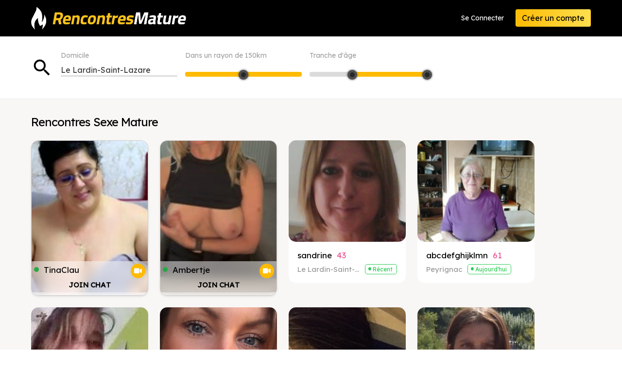

--- FILE ---
content_type: text/html; charset=utf-8
request_url: https://www.rencontresmature.com/results.php?area=Dordogne&place_id=45801
body_size: 14899
content:
<!doctype html>
<html lang="en" class="has-navbar-fixed-top hydrated">

<head>
	<title>Rencontres Sexe Mature à Le Lardin-Saint-Lazare. sandrine, 43 ans à Le Lardin-Saint-Lazare.  abcdefghijklmn a 61 ans. Rencontres Sexe Mature, à Peyrignac. Lolotte, 40 ans. Rencontres Sexe Mature. Inscription Gratuite.</title>
	<meta name="description" content="Rencontres Sexe Mature à Le Lardin-Saint-Lazare. sandrine, 43 ans à Le Lardin-Saint-Lazare. abcdefghijklmn a 61 ans. Rencontres Sexe Mature, à Peyrignac. Lolotte, 40 ans. Rencontres Sexe Mature. Inscription Gratuite.">
	
	<meta charset="utf-8">
	
<meta name="viewport" content="width=device-width,initial-scale=1">

<meta name="keywords" keywords="adult dating sex">

<link rel="icon" type="image/x-icon" href="/favicon.png">

<script src="https://www.rencontresmature.com/_cdn/js/jquery-3.5.1.min.js"></script>
<script src="https://www.rencontresmature.com/_cdn/js/jquery-ui.min.js"></script>
<script src="https://www.rencontresmature.com/_cdn/js/common.js?v=0.1"></script>
<script src="https://www.rencontresmature.com/_cdn/js/confirm-email.js?v=1.2"></script>

<link rel="stylesheet" href="https://www.rencontresmature.com/_cdn/css/minireset.min.css">
<link rel="stylesheet" href="https://www.rencontresmature.com/_cdn/css/jquery-ui.min.css?v0.2">
<link rel="stylesheet" href="https://www.rencontresmature.com/_cdn/css/global.css?v=1.16">
<link rel="stylesheet" href="https://www.rencontresmature.com/_cdn/css/index.css?v=1.2">

<link href="https://fonts.googleapis.com/css?family=Lexend+Deca&display=swap" rel="stylesheet">
<link href="https://fonts.googleapis.com/css2?family=Roboto:wght@500&display=swap" rel="stylesheet">

<link rel="stylesheet" href="//cdn.materialdesignicons.com/5.4.55/css/materialdesignicons.min.css">


<!-- Global site tag (gtag.js) - Google Analytics -->
<script async src="https://www.googletagmanager.com/gtag/js?id=UA-92773492-41"></script>
<script>
  window.dataLayer = window.dataLayer || [];
  function gtag(){dataLayer.push(arguments);}
  gtag('js', new Date());

    gtag('config', 'G-FMSGZ4L7Y8');
	
	</script>	
	<link rel="stylesheet" href="https://cdnjs.cloudflare.com/ajax/libs/font-awesome/6.0.0-beta3/css/all.min.css">
	<link rel="stylesheet" href="https://www.rencontresmature.com/_cdn/css/search.css?v=0.1">	
	
	<script>
    d_radius_from = 150;
    d_use_cache = 'Yes';
    
    let d_page = 0;
                                                              
    
        let d_age_from = 18, d_age_to = 79;
    let m_age_from = 18, m_age_to = 79;
    		 
		let is_logged_in = false;
    d_age_from = 40;    d_age_to = 79;    d_radius_from = 150;                                                                                                          
	</script>

	<script src="https://www.rencontresmature.com/_cdn/js/search.js?v=1.18"></script>
	<script src="https://www.rencontresmature.com/_cdn/js/jquery.ui.touch-punch.min.js"></script>
  
  <link rel="canonical" href="https://www.rencontresmature.com/results.php?place_id=45801&ageFrom=18&ageTo=79&page=1">	
</head>

<body class="search logged-out asu">
	<div>
		
		<div class="">


	<nav role="navigation" aria-label="main navigation" class="navbar is-fixed-top">
		<div class="container">
			<div class="navbar-brand">
				<a href="/" aria-current="page" class="navbar-item nuxt-link-exact-active active"><img src="https://www.rencontresmature.com/_cdn/images/logos/rencontresmature.png" alt="Rencontres Mature"></a>
				
				
				        <div style="display:flex;" class="is-hidden-desktop">
				  <a href="/signin.php" class="navbar-item is-pulled-right">Se Connecter</a>
				  <a href="/signup-step-1.php" class="navbar-item is-pulled-right">Inscription</a>
        </div>
        
				
			</div>
			<div class="navbar-menu">
				<div class="navbar-end"> <a href="/signin.php" class="navbar-item">Se Connecter</a>
					<div class="navbar-item"><a href="/signup-step-1.php" class="button is-primary">Créer un compte</a></div>
				</div>
			</div>
		</div>
	</nav>
	
</div>
		
		<div>
   
			<div class="d-content for-notif" id="wrapper">

        <input type="hidden" name="Place_ID" id="place_id" value="45801">
        
				<div class="section d-s-filter d-s-filter-mobile">
					 <div class="container">
							<div class="columns">
								 <div class="column">
										<div class="d-s-filter-fields">
											 <div class="field">
													<p class="d-s-filter-icon has-text-black"><i class="material-icons">search</i></p>
											 </div>
											
											
											 <div class="field" style="display:none;">
												<label class="label">Show me</label>
												<div class="control">
													 <span class="select">
															<select id="gender">
																<option value="Female">Women</option>
																															</select>
													 </span>
													 </div>
												</div>
											
                      
                        <div class="field field-sA">
                          <label class="label">Domicile</label> 

                          <div class="autocomplete control">
                            <div class="control is-clearfix">
                              <input type="text" autocomplete="off" id="lives_in" name="lives_in" placeholder="Search users in..." class="input" value="Le Lardin-Saint-Lazare">
                            </div>
                            <div class="dropdown-menu" style="display: none;">
                              <div class="dropdown-content" style="display: none;">
                                <div class="dropdown-item is-disabled"><span>No results found</span></div>
                              </div>
                            </div>
                          </div>
                        </div>
                      
											
                        <div class="field is-hidden-mobile distance-slider" style="min-width:240px;">
                          <label class="label">Dans un rayon de <span id="within-radius">150</span>km</label>
                          <div class="handle-radius-tooltip"></div>
                          <div id="slider-radius" class="slider-radius b-slider-track"></div>
                        </div>
                      
                      
													<div class="field is-hidden-mobile w-240 distance-slider">
														<label class="label">Tranche d'âge</label> 
														<div class="handle-tooltip"></div>
														<div class="b-slider-track slider-age-range"></div>
													</div>
											
											
													
											
																						
																							
												<div class="field f-filters is-hidden-tablet">
													<button class="m-filter-btn is-primary is-toggler"><span class="icon"><i class="mdi mdi-cog mdi-24px"></i></span></button>
												</div>
											
											
										</div>
								 </div>
							</div>
					 </div>
				</div>
				
				
				<div class="section d-s-m-filter is-hidden-desktop is-hidden-tablet">
					<div class="container">
						
            <div class="field w-240 distance-slider">
              <label class="label">Dans un rayon de <span id="within-radius">150</span>km</label>
              <div class="handle-radius-tooltip"></div>
              <div id="slider-radius" class="slider-radius b-slider-track"></div>
            </div>
            
            
						<div class="field w-240 distance-slider">
							<label class="label">Tranche d'âge</label> 
							<div class="handle-tooltip"></div>
							<div class="b-slider-track slider-age-range"></div>
						</div>
						
						
													</div>
						</div>

				
				
				<section class="section">
					 <div id="search-results-container" class="container">
               
              <h1 id="results_h1">Rencontres Sexe Mature</h1>             
							<div id="search-results" class="columns is-mobile is-multiline ds-result">
								
							</div>						
					 </div>
				</section>

			
			</div>
				
		</div>
		
		<div class="footing-container">
	<footer class="footer footer-d">
		<div class="container">
			<div class="columns is-mobile is-multiline">
				<div class="column is-half-mobile is-2-desktop">
					<h2>Liens Rapides</h2>
					<ul class="footer-list">
						<li><a href="/results.php" class="">Voir les Profils</a></li>
						<li><a href="/signup.php" class="">Messages</a></li>
						<li><a href="/signup.php" class="">Mon Profil</a></li>
						<li><a href="/signup.php" class="">Mes Visites</a></li>
												<li><a href="/signup.php" class="">Paramètres du Compte</a></li>
						<li><a href="/search-counties.php" class="">Tous les départements</a></li>
					</ul>
				</div>
				<div class="column is-half-mobile is-2-desktop">
					<h2>A Propos</h2>
					<ul class="footer-list">
												<li><a href="/terms-of-use.php" class="">Termes et Conditions</a></li>
						<li><a href="/privacy-policy.php" class="">Politique de Confidentialité</a></li>
											</ul>
				</div>
				<div class="column is-full-mobile is-3-desktop">
					<h2>Support</h2>
					<ul class="footer-list">
						<li><a href="/report-abuse.php" class="">Signaler un Abus</a></li>
						<li><a href="/faq.php" class="">Questions Fréquentes</a></li>
						<li><a href="/contact.php" class="">Aide</a></li>
					</ul>
				</div>
				<div class="column footer-logo"> <img src="https://www.rencontresmature.com/_cdn/images/logos/rencontresmature.png" alt="Rencontres Mature" class="is-pulled-right"> </div>
			</div>
			
						
			<ul class="footer-bottom">
				<li>&copy; 2026 </li>
				<li>Tous droits réservés</li>
															</ul>
		</div>
		
	</footer>
</div>

<div id="hello" style="display:none;"></div>

<script>
var DO_NOT_SHOW_ALERTS = false;</script>



  <!-- AGE DISCLAIMER -->
  
  <script>
    $('html').addClass( 'age-disclaimer-popped age-disclaimer-popped-2' );
    
    function consent_to_being_at_least_18() {
      let cookie_date = new Date;
      cookie_date.setFullYear( cookie_date.getFullYear() + 10 );
      document.cookie = 'show_age_warning=1;path=/;expires=' + cookie_date.toUTCString() + ';';
      
      $('html').removeClass( 'age-disclaimer-popped age-disclaimer-popped-2' );
      $('#age-disclaimer-overlay').remove();
      $('#age-disclaimer-container').remove();
    }
  </script>

  <style>
    html.age-disclaimer-popped-2 #age-disclaimer-container { position:absolute; left:-5000px; top:-2000px; }
    html.age-disclaimer-popped-1 { overflow:hidden; }
    html.age-disclaimer-popped-1 body > div div:nth-child(0) { display:none; }
    html.age-disclaimer-popped-1 body > div div:nth-child(1) { display:none; }
    html.age-disclaimer-popped-1 .footing-container { display:none; }

    html.age-disclaimer-popped-1 #age-disclaimer-overlay {
      position:fixed;
      z-index:9998;
      width:100%; height:100%; min-height:100%;
      background-color:rgb(0,0,0,0.92);
      top:0; right:0; bottom:0; left: 0;
    }
    #age-disclaimer-container { 
      position: fixed;
      z-index:9999;
      top:25px; left:50%;
      transform: translateX(-50%);
      width:90%; max-width:750px;
      background-color:#000;
      border-radius: 8px;
      color:#fff;
      text-align: center;
      box-shadow: border-box;
      padding:50px 25px;
      overflow-y: auto;
      max-height: 100%;
    }
    #age-disclaimer-container .ad-logo {
      max-width:100%; height:auto;
      max-height:50px;
    }
    #age-disclaimer-container p {
      font-size:18px;
      color:#ccc;
      line-height:1.4em;
    }
    #age-disclaimer-container .ad-title {
      color:#fff;
      margin:15px 0px 15px 0px;
      font-size:40px;
      font-weight:bold;
    }
    #age-disclaimer-container .agedis-buttons { margin-top:25px; }
    #age-disclaimer-container .agedis-buttons .button { font-size:18px; margin-bottom:15px; }
    #age-disclaimer-container .agedis-buttons button { margin-right:10px;}
    
    @media only screen and (max-width: 600px) {
      #age-disclaimer-container p { font-size:16px; }
      #age-disclaimer-container .ad-title { font-size:26px; }
    }
  </style>
  
  <div id="age-disclaimer-overlay"></div>
  <div id="age-disclaimer-container">
    <img class="ad-logo" src="https://www.rencontresmature.com/_cdn/images/logos/rencontresmature.png">
    <p class="ad-title">Vérification de l'âge</p>
    <p>Rencontres Mature est une communauté adulte qui contient du contenu <nobr>explicite à caractère sexuel.</nobr><br>Vous devez être âgé de 18 ans ou <nobr>plus pour entrer.</nobr></p>
    <div class="agedis-buttons">
      <button type="button" class="button is-primary" onclick="consent_to_being_at_least_18();" style="min-height:80px;">Je suis âgé(e) de 18 ans<br>ou plus - Saisir</a></button>
      <a href="https://www.google.com" class="button" rel="noopener nofollow" style="min-height:80px;">J'ai moins de 18 ans - Sortie</a>
    </div>
  </div>
	
	</div>
  
  
  <style><!--
    @media (max-width: 768px) {
      .d-s-filter-mobile { padding:20px 15px 15px 15px !important; }
      .d-s-filter-icon i { font-size:30px !important; }
      .field-sA label { display:none; }
      #lives_in { height:32px !important; }
      .d-s-filter-mobile .f-filters .m-filter-btn { width:34px; height:34px; padding:5px 0; }
      .d-s-filter-mobile .f-filters .m-filter-btn i::before { font-size:22px; color:#000; }
    }
    
    @media (min-width: 768px) {
      .d-s-filter .distance-slider label { margin-bottom: 23px !important; }
    }
  
    .field-sA { min-width:240px; align-self: flex-start; }
    #lives_in { padding-left:0px; height:25px; }
    
    #results_h1 { letter-spacing: -1px; }
    #results_h1 b { font-weight: bold; white-space: nowrap;  }
  --></style>
  
  
  
  <script><!--
  $( function() {
  
    $( '#lives_in' ).focusin( function() {
      $( '#lives_in' ).val( '' );
    });
    
    $( '#lives_in' ).autocomplete({
      source: 'https://www.rencontresmature.com/_ajax/autocomplete.location.php',
      minLength: 2,
			autoFocus: true,
      select: function( event, ui ) {
    
        localStorage.setItem( 'search_place_id', ui.item.id );
        localStorage.setItem( 'search_place_city', ui.item.city );
    
        $('#place_id').val( ui.item.id );
        $('.location-label').text( ui.item.city );
        $('#lives_in').val( ui.item.city );
    
        search.reset();
        search.get();
    
        setTimeout( function() { $("input").blur(); }, 100 );
      }
    });
          
  });
  --></script>
	
</body>

</html>

--- FILE ---
content_type: text/html; charset=utf-8
request_url: https://www.rencontresmature.com/_ajax/search.php?page=1&limit=20&age_from=40&age_to=79&radius=150&gender=Female&place_id=45801
body_size: 11219
content:
{"sl":"45801","limited":false,"total_records":"112","total_pages":6,"page":1,"limit":20,"data":[{"Gender_Icon":"https:\/\/www.rencontresmature.com\/_cdn\/images\/female-icon.svg","Webcam_Icon":"https:\/\/www.rencontresmature.com\/_cdn\/images\/web_cam.svg","xCamProfile":true,"Online":true,"Gender":"Female","Today":false,"This_Week":false,"ID":"c280789","Website":"All","photo_type":"FACE","image1":"http:\/\/cams.images-dnxlive.com\/snapshots\/c280789_webcam_200x150.jpg","username":"TinaClau"},{"Gender_Icon":"https:\/\/www.rencontresmature.com\/_cdn\/images\/female-icon.svg","Webcam_Icon":"https:\/\/www.rencontresmature.com\/_cdn\/images\/web_cam.svg","xCamProfile":true,"Online":true,"Gender":"Female","Today":false,"This_Week":false,"ID":"c15923","Website":"All","photo_type":"FACE","image1":"http:\/\/cams.images-dnxlive.com\/snapshots\/c15923_webcam_200x150.jpg","username":"Ambertje"},{"ID":"56001","sex":"Female","username":"sandrine","age":"43","dob":"128300400","State":"Nouvelle-Aquitaine","City":"Le Lardin-Saint-Lazare","Distance":"0","LastActivity":"2026-02-02 15:25:13","Gender_Icon":"https:\/\/www.rencontresmature.com\/_cdn\/images\/female-icon.svg","Online":false,"Today":false,"This_Week":true,"LoggedIn":false,"CDN_Image":"profiles\/1974\/01\/25197401bq29509pn1.jpg","image1":"https:\/\/nw1assets3.s3.amazonaws.com\/9168p5fd46cfb72461.jpg","photo_type":"face","sexyURL":"rencontres-sexe-mature-56001\/rencontres-sexe-vieille-Le-Lardin-Saint-Lazare-sandrine-43"},{"ID":"44785","sex":"Female","username":"abcdefghijklmn","age":"61","dob":"-414637200","State":"Nouvelle-Aquitaine","City":"Peyrignac","Distance":"3","LastActivity":"2026-02-03 06:20:04","Gender_Icon":"https:\/\/www.rencontresmature.com\/_cdn\/images\/female-icon.svg","Online":false,"Today":true,"This_Week":false,"LoggedIn":false,"CDN_Image":"profiles\/1956\/11\/11195611bq6340pn1.jpg","image1":"https:\/\/assets.trinhol.com\/\nfnw\/media\/profiles\/1956\/11\/tn_sm_11195611bq6340pn1.jpg","sexyURL":"rencontres-sexe-mature-44785\/rencontres-sexe-vieille-Peyrignac-abcdefghijklmn-61"},{"ID":"59195","sex":"Female","username":"Lolotte","age":"40","dob":"226537200","State":"Nouvelle-Aquitaine","City":"Terrasson-Lavilledieu","Distance":"4","LastActivity":"2026-02-03 00:18:14","Gender_Icon":"https:\/\/www.rencontresmature.com\/_cdn\/images\/female-icon.svg","Online":false,"Today":false,"This_Week":true,"LoggedIn":false,"CDN_Image":"profiles\/1977\/03\/07197703bq26533pn1.jpg","image1":"https:\/\/assets.trinhol.com\/\nfnw\/media\/profiles\/1977\/03\/tn_sm_07197703bq26533pn1.jpg","sexyURL":"rencontres-sexe-mature-59195\/rencontres-sexe-vieille-Terrasson-Lavilledieu-Lolotte-40"},{"ID":"2166668","sex":"Female","username":"Candice","age":"45","dob":"205538400","State":"Nouvelle-Aquitaine","City":"Terrasson-Lavilledieu","Distance":"4","LastActivity":"2026-02-02 06:50:04","Gender_Icon":"https:\/\/www.rencontresmature.com\/_cdn\/images\/female-icon.svg","Online":false,"Today":false,"This_Week":true,"LoggedIn":false,"CDN_Image":"profiles\/1976\/07\/nms6285e1e72985127210720220519016529405631976071.jpg","image1":"https:\/\/nw1assets3.s3.amazonaws.com\/9168p6285e1e649338.jpg","photo_type":"face","sexyURL":"rencontres-sexe-mature-2166668\/rencontres-sexe-vieille-Terrasson-Lavilledieu-Candice-45"},{"ID":"54887","sex":"Female","username":"Bellegand","age":"44","dob":"117327600","State":"Nouvelle-Aquitaine","City":"Terrasson-Lavilledieu","Distance":"4","LastActivity":"2026-02-01 22:00:29","Gender_Icon":"https:\/\/www.rencontresmature.com\/_cdn\/images\/female-icon.svg","Online":false,"Today":false,"This_Week":true,"LoggedIn":false,"CDN_Image":"profiles\/1973\/09\/20197309bq30494pn1.jpg","image1":"https:\/\/assets.trinhol.com\/\nfnw\/media\/profiles\/1973\/09\/tn_sm_20197309bq30494pn1.jpg","sexyURL":"rencontres-sexe-mature-54887\/rencontres-sexe-vieille-Terrasson-Lavilledieu-Bellegand-44"},{"ID":"58784","sex":"Female","username":"muriel","age":"40","dob":"239666400","State":"Nouvelle-Aquitaine","City":"Terrasson-Lavilledieu","Distance":"4","LastActivity":"2026-01-30 01:00:43","Gender_Icon":"https:\/\/www.rencontresmature.com\/_cdn\/images\/female-icon.svg","Online":false,"Today":false,"This_Week":true,"LoggedIn":false,"CDN_Image":"profiles\/1977\/08\/06197708bq26421pn1.jpg","image1":"https:\/\/nw1assets3.s3.amazonaws.com\/9168p5fd4498233254.jpg","photo_type":"face","sexyURL":"rencontres-sexe-mature-58784\/rencontres-sexe-vieille-Terrasson-Lavilledieu-muriel-40"},{"ID":"59338","sex":"Female","username":"muriel","age":"40","dob":"247618800","State":"Nouvelle-Aquitaine","City":"Terrasson-Lavilledieu","Distance":"4","LastActivity":"2026-01-26 08:35:07","Gender_Icon":"https:\/\/www.rencontresmature.com\/_cdn\/images\/female-icon.svg","Online":false,"Today":false,"This_Week":false,"LoggedIn":false,"CDN_Image":"profiles\/1977\/11\/06197711bq26062pn1.jpg","image1":"https:\/\/nw1assets3.s3.amazonaws.com\/9168p5fd443067dd2e.jpg","photo_type":"face","sexyURL":"rencontres-sexe-mature-59338\/rencontres-sexe-vieille-Terrasson-Lavilledieu-muriel-40"},{"ID":"52921","sex":"Female","username":"grimgrim","age":"46","dob":"45529200","State":"Nouvelle-Aquitaine","City":"Montignac","Distance":"5","LastActivity":"2026-02-03 06:10:03","Gender_Icon":"https:\/\/www.rencontresmature.com\/_cdn\/images\/female-icon.svg","Online":false,"Today":true,"This_Week":false,"LoggedIn":false,"CDN_Image":"profiles\/1971\/06\/12197106bq32273pn1.jpg","image1":"https:\/\/nw1assets3.s3.amazonaws.com\/9168p5fd34a55394e0.jpg","photo_type":"face","sexyURL":"rencontres-sexe-mature-52921\/rencontres-sexe-vieille-Montignac-grimgrim-46"},{"ID":"16987","sex":"Female","username":"botania","age":"45","dob":"75682800","State":"Nouvelle-Aquitaine","City":"Saint-Rabier","Distance":"5","LastActivity":"2026-02-01 16:11:35","Gender_Icon":"https:\/\/www.rencontresmature.com\/_cdn\/images\/female-icon.svg","Online":false,"Today":false,"This_Week":true,"LoggedIn":false,"CDN_Image":"profiles\/1972\/05\/20170416983.jpg","image1":"https:\/\/nw1assets3.s3.amazonaws.com\/9168p5fd21fc78c5eb.jpg","photo_type":"face","sexyURL":"rencontres-sexe-mature-16987\/rencontres-sexe-vieille-Saint-Rabier-botania-45"},{"ID":"43363","sex":"Female","username":"rosetta","age":"68","dob":"-637203600","State":"Nouvelle-Aquitaine","City":"Montignac","Distance":"5","LastActivity":"2026-01-31 14:50:42","Gender_Icon":"https:\/\/www.rencontresmature.com\/_cdn\/images\/female-icon.svg","Online":false,"Today":false,"This_Week":true,"LoggedIn":false,"CDN_Image":"profiles\/1949\/10\/23194910bq7723pn1.jpg","image1":"https:\/\/nw1assets3.s3.amazonaws.com\/9168p5fd2c0e4755d5.jpg","photo_type":"face","sexyURL":"rencontres-sexe-mature-43363\/rencontres-sexe-vieille-Montignac-rosetta-68"},{"ID":"50498","sex":"Female","username":"Justemoi","age":"49","dob":"-36464400","State":"Nouvelle-Aquitaine","City":"Montignac","Distance":"5","LastActivity":"2026-01-30 16:06:13","Gender_Icon":"https:\/\/www.rencontresmature.com\/_cdn\/images\/female-icon.svg","Online":false,"Today":false,"This_Week":true,"LoggedIn":false,"CDN_Image":"profiles\/1968\/11\/05196811bq35376pn1.jpg","image1":"https:\/\/nw1assets3.s3.amazonaws.com\/9168p5fd327184d2fc.jpg","photo_type":"face","sexyURL":"rencontres-sexe-mature-50498\/rencontres-sexe-vieille-Montignac-Justemoi-49"},{"ID":"1492","sex":"Female","username":"PluiedOr","age":"40","dob":"232239600","State":"Nouvelle-Aquitaine","City":"Mansac","Distance":"8","LastActivity":"2026-01-11 20:21:08","Gender_Icon":"https:\/\/www.rencontresmature.com\/_cdn\/images\/female-icon.svg","Online":false,"Today":false,"This_Week":false,"LoggedIn":false,"CDN_Image":"profiles\/1977\/05\/2017041488.jpg","image1":"https:\/\/nw1assets3.s3.amazonaws.com\/9168p5fd1096baa889.jpg","photo_type":"face","sexyURL":"rencontres-sexe-mature-1492\/rencontres-sexe-vieille-Mansac-PluiedOr-40"},{"ID":"50021","sex":"Female","username":"Leopoldine","age":"50","dob":"-87699600","State":"Nouvelle-Aquitaine","City":"Ajat","Distance":"10","LastActivity":"2026-01-31 16:25:33","Gender_Icon":"https:\/\/www.rencontresmature.com\/_cdn\/images\/female-icon.svg","Online":false,"Today":false,"This_Week":true,"LoggedIn":false,"CDN_Image":"profiles\/1967\/03\/23196703bq656pn1.jpg","image1":"https:\/\/nw1assets3.s3.amazonaws.com\/9168p5fd3215d0cb3b.jpg","photo_type":"face","sexyURL":"rencontres-sexe-mature-50021\/rencontres-sexe-vieille-Ajat-Leopoldine-50"},{"ID":"10070","sex":"Female","username":"Alib\u00e9rer","age":"42","dob":"171327600","State":"Nouvelle-Aquitaine","City":"Saint-Pantaleon-de-Larche","Distance":"11","LastActivity":"2026-01-28 17:30:36","Gender_Icon":"https:\/\/www.rencontresmature.com\/_cdn\/images\/female-icon.svg","Online":false,"Today":false,"This_Week":true,"LoggedIn":false,"CDN_Image":"profiles\/1975\/06\/20170410066.jpg","image1":"https:\/\/nw1assets3.s3.amazonaws.com\/9168p5fd1617173e3e.jpg","photo_type":"face","sexyURL":"rencontres-sexe-mature-10070\/rencontres-sexe-vieille-Saint-Pantaleon-de-Larche-Alib\u00e9rer-42"},{"ID":"15600","sex":"Female","username":"clody","age":"74","dob":"-822186000","State":"Nouvelle-Aquitaine","City":"Varetz","Distance":"12","LastActivity":"2026-02-02 11:57:06","Gender_Icon":"https:\/\/www.rencontresmature.com\/_cdn\/images\/female-icon.svg","Online":false,"Today":false,"This_Week":true,"LoggedIn":false,"CDN_Image":"profiles\/1943\/12\/20170415596.jpg","image1":"https:\/\/nw1assets3.s3.amazonaws.com\/9168p5fd211fe4a069.jpg","photo_type":"face","sexyURL":"rencontres-sexe-mature-15600\/rencontres-sexe-vieille-Varetz-clody-74"},{"ID":"44261","sex":"Female","username":"Cat","age":"63","dob":"-489114000","State":"Nouvelle-Aquitaine","City":"Lissac-sur-Couze","Distance":"12","LastActivity":"2026-02-01 14:43:34","Gender_Icon":"https:\/\/www.rencontresmature.com\/_cdn\/images\/female-icon.svg","Online":false,"Today":false,"This_Week":true,"LoggedIn":false,"CDN_Image":"profiles\/1954\/07\/03195407bq6809pn1.jpg","image1":"https:\/\/nw1assets3.s3.amazonaws.com\/9168p5fd2ce7b39c99.jpg","photo_type":"face","sexyURL":"rencontres-sexe-mature-44261\/rencontres-sexe-vieille-Lissac-sur-Couze-Cat-63"},{"ID":"1556","sex":"Female","username":"Perle.rare","age":"43","dob":"153360000","State":"Nouvelle-Aquitaine","City":"Lissac-sur-Couze","Distance":"12","LastActivity":"2026-01-28 06:30:03","Gender_Icon":"https:\/\/www.rencontresmature.com\/_cdn\/images\/female-icon.svg","Online":false,"Today":false,"This_Week":true,"LoggedIn":false,"CDN_Image":"profiles\/1974\/11\/2017041552.jpg","image1":"https:\/\/nw1assets3.s3.amazonaws.com\/9168p5fd10a1c3b04f.jpg","photo_type":"face","sexyURL":"rencontres-sexe-mature-1556\/rencontres-sexe-vieille-Lissac-sur-Couze-Perle.rare-43"},{"ID":"3357","sex":"Female","username":"pleinelune1924","age":"40","dob":"247449600","State":"Nouvelle-Aquitaine","City":"Varetz","Distance":"12","LastActivity":"2026-01-18 10:44:50","Gender_Icon":"https:\/\/www.rencontresmature.com\/_cdn\/images\/female-icon.svg","Online":false,"Today":false,"This_Week":false,"LoggedIn":false,"CDN_Image":"profiles\/1977\/11\/2017043353.jpg","image1":"https:\/\/nw1assets3.s3.amazonaws.com\/9168p5fd11e5ecabf8.jpg","photo_type":"face","sexyURL":"rencontres-sexe-mature-3357\/rencontres-sexe-vieille-Varetz-pleinelune1924-40"}]}

--- FILE ---
content_type: text/html; charset=UTF-8
request_url: https://www.jygotubvpyguak.com/cp/lfb/index.php?submitconfig=0&promo=evelive&product_id=14&subid1=&subid2=&brand=wl&ur=aHR0cDovL2NhbWNoZXJpZS5mcg%3D%3D&cf0=pc3&cf2=&cfsa2=&fi=1&li=1&lia=1&lg=0&sound=0&btn=cta&ctac=FFBB03&ctatc=000000&ctarc=FFBB03&ctartc=FFFFFF&ctacc={$SITE_SPECIFIC.Colour}&ctactc=000000&ct=eyJlbiI6IlRDSEFURVIgISIsImZyIjoiVENIQVRFUiAhIiwiZGUiOiJKZXR6dCBjaGF0dGVuISIsIm5sIjoiQ2hhdCBudSEiLCJlcyI6Ilx1MDBhMWNoYXRlYXIhIiwiaXQiOiJDaGF0dGFyZSEifQ%3D%3D&modelSex=F&modelLanguage=FR&modelOrigin=european&modelOrientation=straight&modelAge=18%2A60&cf1=X16310&comfrom=1001007
body_size: 4678
content:
<!DOCTYPE html>
<html lang="uk" class="uk">
<head>
	<title>Live feed</title>
	<!--META-->
	<meta http-equiv="Content-Type" content="text/html; charset=utf-8" />
	<meta name="viewport" content="initial-scale = 1.0,maximum-scale = 1.0, viewport-fit=cover,width=device-width" />
	<meta  name="viewport" content="width=device-width, initial-scale=1.0" />
			
	<!--SCRIPTS JS -->
		<script type="text/javascript" src="https://cdnjs.cloudflare.com/ajax/libs/jquery/1.9.0/jquery.min.js"></script>
<script type="text/javascript" src="https://cdnjs.cloudflare.com/ajax/libs/jquery-cookie/1.4.1/jquery.cookie.js"></script>
<script type="text/javascript" src="https://cdnjs.cloudflare.com/ajax/libs/jquery-color/2.1.0/jquery.color.min.js"></script>
<script type="text/javascript" src="https://cdnjs.cloudflare.com/ajax/libs/swfobject/2.2/swfobject.min.js"></script>
<script type="text/javascript" src="https://www.jygotubvpyguak.com/assets/cp/js/common/jquery.dnxChat.js"></script>
<script type="text/javascript" src="https://www.jygotubvpyguak.com/assets/cp/js/common/jquery.timer.js"></script>
<script type="text/javascript" src="https://www.jygotubvpyguak.com/assets/cp/js/common/iphone-inline-video.browser.js"></script>
<script type="text/javascript" src="https://www.jygotubvpyguak.com/assets/cp/js/lfb/script.js"></script>
	
	<script>
        $(document).ready(function(){
			$("#lfb").livefeed({
                models: {0:{streamingServer: "streamsrv2.dnx.lu", nickname: "XVI60", account: "c274974", chatType:"FREE", status:"ONLINE", profilePictures: ["pictures/c274974_picture681caf86aaf62.jpg", "pictures/c274974_picture681cb1da6f345.jpg", "pictures/c274974_picture68284beb38bfa.jpg", "pictures/c274974_picture682027171292c.jpg", "pictures/c274974_picture687957444fb4c.jpg", "pictures/c274974_picture68795767b53cf.jpg", "pictures/c274974_picture687957f5b64ed.jpg", "pictures/c274974_picture687fd1ad5801f.jpg", "pictures/c274974_picture68813cc14f186.jpg", "pictures/c274974_picture682026183864b.jpg", "pictures/c274974_picture68549da881a17.jpg"]}, 1:{streamingServer: "streamsrv2.dnx.lu", nickname: "cerise132", account: "c233232", chatType:"FREE", status:"ONLINE", profilePictures: ["pictures/c233232_picture6968cd25a7108.jpg", "pictures/c233232_picture68a424898d757.jpg", "pictures/c233232_picture64ca0e7f027b9.jpg", "pictures/c233232_picture64d8a9741f412.jpg", "pictures/c233232_picture64d8a986e9791.jpg", "pictures/c233232_picture64d8a99b5bac7.jpg", "pictures/c233232_picture6883ad7783f35.jpg", "pictures/c233232_picture64d8a9655f142.jpg", "pictures/c233232_picture68864b8a7e859.jpg", "pictures/c233232_picture67503cf2493be.jpg", "pictures/c233232_picture688c81caab09c.jpg", "pictures/c233232_picture688c81df97d85.jpg", "pictures/c233232_picture68a424d794364.jpg", "pictures/c233232_picture68864ba917f72.jpg", "pictures/c233232_picture68a42d8143d99.jpg", "pictures/c233232_picture64d8a95ed849a.jpg", "pictures/c233232_picture6888d72b698f3.jpg", "pictures/c233232_picture68a42dbfa7f88.jpg", "pictures/c233232_picture68a42d620bc45.jpg", "pictures/c233232_picture68aab59c259b5.jpg", "pictures/c233232_picture68aac43f7f799.jpg", "pictures/c233232_picture68aab5dbd88f6.jpg", "pictures/c233232_picture68aac45b7dc50.jpg", "pictures/c233232_picture68ab2ca65693a.jpg", "pictures/c233232_picture68ab2cc9903b0.jpg", "pictures/c233232_picture68ad60c879b5f.jpg", "pictures/c233232_picture68aab61486da0.jpg", "pictures/c233232_picture68b57467a1c05.jpg", "pictures/c233232_picture68b5749d36619.jpg", "pictures/c233232_picture68b574cb6453c.jpg", "pictures/c233232_picture68ba8ee6a55b4.jpg", "pictures/c233232_picture68d2a5d3a1e7b.jpg", "pictures/c233232_picture68d2a60179f9e.jpg", "pictures/c233232_picture68db9c12d1471.jpg", "pictures/c233232_picture68dbcf7382fa8.jpg", "pictures/c233232_picture68dbcfa1a807e.jpg", "pictures/c233232_picture68dbd07458d56.jpg", "pictures/c233232_picture68b5744e680e7.jpg", "pictures/c233232_picture68ebe682c9dc1.jpg", "pictures/c233232_picture68ec11379b61a.jpg", "pictures/c233232_picture68dc0ada7e854.jpg", "pictures/c233232_picture6963c7ae244fd.jpg", "pictures/c233232_picture6968cce855ad9.jpg", "pictures/c233232_picture695f934a5390b.jpg", "pictures/c233232_picture697929d9e279c.jpg"]}, 2:{streamingServer: "streamsrv2.dnx.lu", nickname: "frenchblondi", account: "c103413", chatType:"FREE", status:"ONLINE", profilePictures: ["pictures/c103413_picture58bed47354ba7.jpg"]}, 3:{streamingServer: "streamsrv2.dnx.lu", nickname: "Doxy", account: "c9607", chatType:"FREE", status:"ONLINE", profilePictures: ["pictures/c9607_picture6690fd6b2d65d.jpg", "pictures/c9607_picture60303a2e8a0f3.jpg", "pictures/c9607_picture62c53a28f14d8.jpg", "pictures/c9607_picture603039f1b6f2d.jpg", "pictures/c9607_picture5e4ff2969b8c4.jpg", "pictures/c9607_picture5f5ba3a396de6.jpg", "pictures/c9607_picture5e4ff535774ee.jpg", "pictures/c9607_picture60303a0ac4662.jpg", "pictures/c9607_picture60303a1ceffa5.jpg", "pictures/c9607_picture5ff86a6f78372.jpg", "pictures/c9607_picture5e4189b854289.jpg", "pictures/c9607_picture5e4ff34e45b14.jpg", "pictures/c9607_picture60303af247c0b.jpg", "pictures/c9607_picture65fc2501e5634.jpg", "pictures/c9607_picture63e20244ead34.jpg", "pictures/c9607_picture64a41c7573552.jpg", "pictures/c9607_picture64a41b8b1792d.jpg", "pictures/c9607_picture632ef1b3d77c3.jpg", "pictures/c9607_picture64a4221751c7d.jpg", "pictures/c9607_picture633ff5424e451.jpg", "pictures/c9607_picture64a41c551b97e.jpg", "pictures/c9607_picture64a41c11e6ffa.jpg", "pictures/c9607_picture5e066a8fbe991.jpg", "pictures/c9607_picture633bc5a26d2af.jpg", "pictures/c9607_picture64a41c35dc5fd.jpg", "pictures/c9607_picture64a41bda90667.jpg", "pictures/c9607_picture64a41bb7c3c5a.jpg"]}, 4:{streamingServer: "streamsrv2.dnx.lu", nickname: "Baiser", account: "c155819", chatType:"FREE", status:"ONLINE", profilePictures: ["pictures/c155819_picture67c0b3746718d.jpg", "pictures/c155819_picture648ed9e9ce491.jpg", "pictures/c155819_picture60604fc8c399e.jpg", "pictures/c155819_picture6139c82453de1.jpg", "pictures/c155819_picture6139c8c669e86.jpg", "pictures/c155819_picture6139c8aec4a2b.jpg", "pictures/c155819_picture6139d070b4695.jpg", "pictures/c155819_picture6139d05786dbb.jpg", "pictures/c155819_picture6139d0401870f.jpg", "pictures/c155819_picture6139d008f20ef.jpg", "pictures/c155819_picture6139ced873287.jpg", "pictures/c155819_picture6139cf5873cfa.jpg", "pictures/c155819_picture6139cfc637299.jpg", "pictures/c155819_picture6139cec23c10f.jpg", "pictures/c155819_picture64a17d930cec4.jpg", "pictures/c155819_picture6139cf1752bb8.jpg", "pictures/c155819_picture6139cf3aac3e9.jpg", "pictures/c155819_picture60605069afa88.jpg", "pictures/c155819_picture60605101a8f80.jpg", "pictures/c155819_picture648ed93fb017e.jpg", "pictures/c155819_picture648ed9d22633d.jpg", "pictures/c155819_picture65414521003d1.jpg", "pictures/c155819_picture648edadb02da7.jpg", "pictures/c155819_picture6541462d5c577.jpg", "pictures/c155819_picture6541459f7603e.jpg", "pictures/c155819_picture648ed97033dfe.jpg", "pictures/c155819_picture654146906ccdc.jpg", "pictures/c155819_picture648eda5c2346a.jpg", "pictures/c155819_picture648edb15c5eb6.jpg", "pictures/c155819_picture654146c3c87ff.jpg", "pictures/c155819_picture6541478d2883e.jpg", "pictures/c155819_picture65414351e455f.jpg", "pictures/c155819_picture654147088b491.jpg", "pictures/c155819_picture6541473cf30a5.jpg", "pictures/c155819_picture654147d8f0a3f.jpg", "pictures/c155819_picture654147ea1cb4f.jpg", "pictures/c155819_picture6541490c51bc8.jpg", "pictures/c155819_picture65dcd13ba65e7.jpg", "pictures/c155819_picture6541492aa3f6d.jpg", "pictures/c155819_picture65dcd16e1f27b.jpg", "pictures/c155819_picture65dcd1ad5484e.jpg", "pictures/c155819_picture654149558710b.jpg", "pictures/c155819_picture65dcd2015d14d.jpg", "pictures/c155819_picture65dcd212a6e46.jpg", "pictures/c155819_picture65dcd0394b3c0.jpg", "pictures/c155819_picture65414aaa458be.jpg", "pictures/c155819_picture65414b017dc15.jpg", "pictures/c155819_picture65414b2824ae4.jpg", "pictures/c155819_picture65414b3fb2065.jpg", "pictures/c155819_picture66794d68dd57b.jpg", "pictures/c155819_picture66794d927f5be.jpg", "pictures/c155819_picture66794db79a101.jpg", "pictures/c155819_picture66794cfc7a288.jpg", "pictures/c155819_picture67ae4e140690e.jpg", "pictures/c155819_picture67c0b3f2ad62e.jpg", "pictures/c155819_picture67ae4e2edc04e.jpg", "pictures/c155819_picture67ae4e4f7f5e9.jpg", "pictures/c155819_picture688387566418d.jpg", "pictures/c155819_picture6883879371baf.jpg", "pictures/c155819_picture68931260a2c9b.jpg"]}, 5:{streamingServer: "streamsrv1.dnx.lu", nickname: "SweetAlex", account: "c195433", chatType:"FREE", status:"ONLINE", profilePictures: ["pictures/c195433_picture69603ba9dc728.jpg", "pictures/c195433_picture684f053158520.jpg", "pictures/c195433_picture693d933a79499.jpg", "pictures/c195433_picture695fcc56d98e3.jpg", "pictures/c195433_picture695fcc81328b6.jpg", "pictures/c195433_picture666b0c8a75a92.jpg", "pictures/c195433_picture695fd329d97b6.jpg", "pictures/c195433_picture6674411017b1a.jpg", "pictures/c195433_picture695fd61e648d3.jpg", "pictures/c195433_picture667c183cdbca4.jpg", "pictures/c195433_picture695fd6376e8ce.jpg", "pictures/c195433_picture695fd658d635a.jpg", "pictures/c195433_picture695fd678a9f8f.jpg", "pictures/c195433_picture661971d95aea6.jpg", "pictures/c195433_picture695fd6990d309.jpg", "pictures/c195433_picture695fda2023f9e.jpg", "pictures/c195433_picture69603b627a6c0.jpg", "pictures/c195433_picture69603b78cccb6.jpg", "pictures/c195433_picture6974ae59605a9.jpg", "pictures/c195433_picture69603b901fc21.jpg", "pictures/c195433_picture6974ae747ae13.jpg", "pictures/c195433_picture6974ae963fb08.jpg", "pictures/c195433_picture6974aeb000f5c.jpg", "pictures/c195433_picture69603dd9ee955.jpg", "pictures/c195433_picture69603e2436340.jpg", "pictures/c195433_picture655f45bf6039d.jpg", "pictures/c195433_picture69603d452fa9f.jpg", "pictures/c195433_picture695fd3770f237.jpg"]}, 6:{streamingServer: "streamsrv1.dnx.lu", nickname: "Songbird", account: "c228385", chatType:"FREE", status:"ONLINE", profilePictures: ["pictures/c228385_picture647e5efbbb013.jpg", "pictures/c228385_picture6849e04f3b27f.jpg", "pictures/c228385_picture6849e1a38b30d.jpg", "pictures/c228385_picture6849e3d2c5c02.jpg", "pictures/c228385_picture6849e44b829fa.jpg", "pictures/c228385_picture6849e54393413.jpg", "pictures/c228385_picture6849e628efb8b.jpg", "pictures/c228385_picture6849e78b6e523.jpg", "pictures/c228385_picture67a6042867b9e.jpg", "pictures/c228385_picture67a603be74437.jpg", "pictures/c228385_picture67a604e1c9e9d.jpg", "pictures/c228385_picture67a6048e6b354.jpg", "pictures/c228385_picture67544dfd0a5ad.jpg", "pictures/c228385_picture67544fba19ed4.jpg", "pictures/c228385_picture67127c6628a8a.jpg", "pictures/c228385_picture67128ad849a6e.jpg", "pictures/c228385_picture67128d0daccc6.jpg", "pictures/c228385_picture67128dbc98dd1.jpg", "pictures/c228385_picture67128b1a77924.jpg", "pictures/c228385_picture67128ce4bb358.jpg", "pictures/c228385_picture67128bb8d42f0.jpg", "pictures/c228385_picture67128c6a2c77a.jpg", "pictures/c228385_picture67128c373b7df.jpg", "pictures/c228385_picture67128c903abd3.jpg", "pictures/c228385_picture67128d91e58bd.jpg", "pictures/c228385_picture67128d4e9f5cc.jpg", "pictures/c228385_picture67128d29d5fd3.jpg", "pictures/c228385_picture67127ca06fe4f.jpg", "pictures/c228385_picture67127cdeb4fad.jpg", "pictures/c228385_picture6609535688576.jpg", "pictures/c228385_picture660952db42574.jpg", "pictures/c228385_picture6609546fbae96.jpg", "pictures/c228385_picture660954c317066.jpg", "pictures/c228385_picture66095319e2f9f.jpg", "pictures/c228385_picture66095510600ac.jpg", "pictures/c228385_picture6609554f734b5.jpg", "pictures/c228385_picture6609552e8220b.jpg", "pictures/c228385_picture647a184d06e2e.jpg", "pictures/c228385_picture6536a4ac30fb3.jpg", "pictures/c228385_picture647e5f1140fcb.jpg", "pictures/c228385_picture647e5f1f82f92.jpg", "pictures/c228385_picture647e5f4f37987.jpg", "pictures/c228385_picture647e5f5e46990.jpg", "pictures/c228385_picture647e5f6cd6a47.jpg", "pictures/c228385_picture647e5fb79b1a3.jpg", "pictures/c228385_picture647e5fa0eed45.jpg", "pictures/c228385_picture647e60133b7b1.jpg", "pictures/c228385_picture647e5f7c995e6.jpg", "pictures/c228385_picture647e5f91a8a9a.jpg", "pictures/c228385_picture64adcfd7ed041.jpg", "pictures/c228385_picture652bb0c240b83.jpg", "pictures/c228385_picture66095be95f3a3.jpg", "pictures/c228385_picture66095c0439d52.jpg", "pictures/c228385_picture66095c1a241c7.jpg", "pictures/c228385_picture6692f46dc10e4.jpg", "pictures/c228385_picture6692f59e0383b.jpg", "pictures/c228385_picture6692f6aab310f.jpg", "pictures/c228385_picture6692f72966738.jpg", "pictures/c228385_picture6692f76ce4948.jpg"]}, 7:{streamingServer: "streamsrv2.dnx.lu", nickname: "Yudylotero", account: "c257523", chatType:"FREE", status:"ONLINE", profilePictures: ["pictures/c257523_picture68ae4240b6a00.jpg", "pictures/c257523_picture6674880ba1aab.jpg", "pictures/c257523_picture667df62be30af.jpg", "pictures/c257523_picture6686678d5b212.jpg", "pictures/c257523_picture668667e5d917f.jpg", "pictures/c257523_picture668668139638b.jpg", "pictures/c257523_picture6686683b8643d.jpg", "pictures/c257523_picture6686685817c2f.jpg", "pictures/c257523_picture668e4216b94b1.jpg", "pictures/c257523_picture668e423578abd.jpg", "pictures/c257523_picture668e42bd486c7.jpg", "pictures/c257523_picture66748826e6f26.jpg", "pictures/c257523_picture668e429feb4de.jpg", "pictures/c257523_picture668e434b95764.jpg", "pictures/c257523_picture669206936a5fd.jpg", "pictures/c257523_picture669206aede96a.jpg", "pictures/c257523_picture669206803e85e.jpg", "pictures/c257523_picture66936798949d8.jpg", "pictures/c257523_picture669b41bbc13d4.jpg", "pictures/c257523_picture66a3649116301.jpg", "pictures/c257523_picture66a9d67ba1df9.jpg", "pictures/c257523_picture66adba086fd08.jpg", "pictures/c257523_picture66fd023667ff5.jpg", "pictures/c257523_picture669b41a624f34.jpg", "pictures/c257523_picture66fd0252cd8fc.jpg", "pictures/c257523_picture673447b403b9f.jpg", "pictures/c257523_picture673447c8adc27.jpg", "pictures/c257523_picture67527dd59b785.jpg", "pictures/c257523_picture66b1d8ec159d6.jpg", "pictures/c257523_picture6789e8ad77614.jpg", "pictures/c257523_picture6789e8c85cff4.jpg", "pictures/c257523_picture67527dc19c6fb.jpg", "pictures/c257523_picture6789ea7d0cd10.jpg", "pictures/c257523_picture6789eaa41ef97.jpg", "pictures/c257523_picture6789eaf06a2e8.jpg", "pictures/c257523_picture67a31f6ce6ac1.jpg", "pictures/c257523_picture67972d50e262c.jpg", "pictures/c257523_picture67a31f87f317f.jpg", "pictures/c257523_picture67a31f9e80fe5.jpg", "pictures/c257523_picture67a31f544ae7d.jpg", "pictures/c257523_picture67a885c97b526.jpg", "pictures/c257523_picture67a885e54f7f4.jpg", "pictures/c257523_picture67ac352cdd756.jpg", "pictures/c257523_picture67a8859d4fbf8.jpg", "pictures/c257523_picture6811aab6196cc.jpg", "pictures/c257523_picture6811aa8c588f7.jpg", "pictures/c257523_picture68ae4322bc6c5.jpg", "pictures/c257523_picture68ae43760b085.jpg", "pictures/c257523_picture68ae43fc72fde.jpg", "pictures/c257523_picture68ae4878d8f6f.jpg", "pictures/c257523_picture68ae49fc1b0e8.jpg", "pictures/c257523_picture68ae4aa214d99.jpg", "pictures/c257523_picture68ae4b48895a1.jpg", "pictures/c257523_picture68ae4c09aa7af.jpg"]}, 8:{streamingServer: "streamsrv1.dnx.lu", nickname: "EvellyneReys", account: "c276483", chatType:"FREE", status:"ONLINE", profilePictures: ["pictures/c276483_picture69425861ebc9c.jpg", "pictures/c276483_picture6864c58a497c8.jpg", "pictures/c276483_picture6864c6f2f40da.jpg", "pictures/c276483_picture6864c73599fb8.jpg", "pictures/c276483_picture6864c75f83905.jpg", "pictures/c276483_picture6864c7a3197b6.jpg", "pictures/c276483_picture6864c7d742563.jpg", "pictures/c276483_picture6864c8042eaf7.jpg", "pictures/c276483_picture6864c848adc42.jpg", "pictures/c276483_picture6864c87421c26.jpg", "pictures/c276483_picture6864c8f5166ab.jpg", "pictures/c276483_picture6864c91c4feda.jpg", "pictures/c276483_picture6864c9752e2b9.jpg", "pictures/c276483_picture6864c9bbaace2.jpg", "pictures/c276483_picture6864c9e74ac7a.jpg", "pictures/c276483_picture6864ca116187e.jpg", "pictures/c276483_picture6864ca43aeb00.jpg", "pictures/c276483_picture6864ca6c559d0.jpg", "pictures/c276483_picture6864ca97dec7e.jpg", "pictures/c276483_picture6864cb05d8d3e.jpg", "pictures/c276483_picture6864cb9276294.jpg", "pictures/c276483_picture6864cbd7dc9f1.jpg", "pictures/c276483_picture6864cc1148caf.jpg", "pictures/c276483_picture6864cc3238a8d.jpg", "pictures/c276483_picture6864cc6f01f0f.jpg", "pictures/c276483_picture6864cc897cc4b.jpg", "pictures/c276483_picture6864cca837689.jpg", "pictures/c276483_picture6864ccee9c3ce.jpg", "pictures/c276483_picture6864cd1c58973.jpg", "pictures/c276483_picture6864cd44d12ac.jpg", "pictures/c276483_picture6864cd7e56874.jpg", "pictures/c276483_picture6864cde233416.jpg", "pictures/c276483_picture6864ce192fbdb.jpg", "pictures/c276483_picture6864ce6a1b420.jpg", "pictures/c276483_picture6864ce9342a7f.jpg", "pictures/c276483_picture6864ceb561f46.jpg", "pictures/c276483_picture6864cedd53b9e.jpg", "pictures/c276483_picture6864cf37dc954.jpg", "pictures/c276483_picture6864cf5320413.jpg", "pictures/c276483_picture6864cf6d97bb0.jpg", "pictures/c276483_picture6864cf8961174.jpg", "pictures/c276483_picture6864cfaccc3db.jpg", "pictures/c276483_picture6864cfc99b196.jpg", "pictures/c276483_picture6864cff2deead.jpg", "pictures/c276483_picture6864d017d2838.jpg", "pictures/c276483_picture6864d05340a13.jpg", "pictures/c276483_picture6864d0a3a60c1.jpg", "pictures/c276483_picture6864d0c10311d.jpg", "pictures/c276483_picture6864d0dc89569.jpg", "pictures/c276483_picture6864d0f9806c7.jpg", "pictures/c276483_picture6864d1b65febd.jpg", "pictures/c276483_picture6864d1eb38fdd.jpg", "pictures/c276483_picture6864d20960aff.jpg", "pictures/c276483_picture6864d3ebcfa38.jpg", "pictures/c276483_picture6864d40457d62.jpg", "pictures/c276483_picture6864d41d1ec11.jpg", "pictures/c276483_picture690208485509d.jpg", "pictures/c276483_picture6902086cd6f82.jpg", "pictures/c276483_picture690208a90392b.jpg", "pictures/c276483_picture690208d279b28.jpg", "pictures/c276483_picture6902094d4dadb.jpg"]}, 9:{streamingServer: "streamsrv1.dnx.lu", nickname: "SaraWatson", account: "c278306", chatType:"FREE", status:"ONLINE", profilePictures: ["pictures/c278306_picture694bd4bce53d9.jpg", "pictures/c278306_picture68d217f2d155e.jpg", "pictures/c278306_picture68ccb2f915f45.jpg", "pictures/c278306_picture68d2184f1bb9c.jpg", "pictures/c278306_picture68d21898268b1.jpg", "pictures/c278306_picture68d218da534ac.jpg", "pictures/c278306_picture68d219089c6f7.jpg", "pictures/c278306_picture68d2192bf2ad7.jpg", "pictures/c278306_picture68d21974a8aed.jpg", "pictures/c278306_picture68d2199c19279.jpg", "pictures/c278306_picture68d219be687c4.jpg", "pictures/c278306_picture68d21a0666f7e.jpg", "pictures/c278306_picture68d21a3266c6f.jpg", "pictures/c278306_picture68d21a5850d36.jpg", "pictures/c278306_picture68d21b699a92a.jpg", "pictures/c278306_picture68e11e5fea290.jpg", "pictures/c278306_picture68e11f0478599.jpg", "pictures/c278306_picture68e11feeea540.jpg", "pictures/c278306_picture68e120a13c705.jpg", "pictures/c278306_picture68d21760614cb.jpg", "pictures/c278306_picture6906b20083a9b.jpg", "pictures/c278306_picture6906b25592517.jpg", "pictures/c278306_picture6906b26b2f7fc.jpg", "pictures/c278306_picture6906b28968cb8.jpg", "pictures/c278306_picture6906b29a18781.jpg", "pictures/c278306_picture690509add152a.jpg", "pictures/c278306_picture692889c558dd0.jpg", "pictures/c278306_picture6906b1d22ae3c.jpg", "pictures/c278306_picture69288a0d04953.jpg", "pictures/c278306_picture69288aa9a5648.jpg", "pictures/c278306_picture69288adcba479.jpg", "pictures/c278306_picture69288b10b0d4a.jpg", "pictures/c278306_picture69288b3ecc71e.jpg", "pictures/c278306_picture69288b7745afc.jpg", "pictures/c278306_picture69288bc1a699d.jpg", "pictures/c278306_picture69288bf1b452a.jpg", "pictures/c278306_picture6906b2373dc19.jpg", "pictures/c278306_picture69288c27ef4cc.jpg", "pictures/c278306_picture69288c5be683c.jpg", "pictures/c278306_picture69288c843e50b.jpg", "pictures/c278306_picture69288caeacd98.jpg", "pictures/c278306_picture69288cd6c7c0d.jpg", "pictures/c278306_picture69288d03688f2.jpg", "pictures/c278306_picture69288d30c3e66.jpg", "pictures/c278306_picture69288d881eb57.jpg", "pictures/c278306_picture69288db68fddc.jpg", "pictures/c278306_picture69313543cee99.jpg", "pictures/c278306_picture694bd3080910e.jpg", "pictures/c278306_picture694bd34e78ca2.jpg", "pictures/c278306_picture694bd40a98abc.jpg", "pictures/c278306_picture694bd4393480e.jpg", "pictures/c278306_picture694bd46c961eb.jpg", "pictures/c278306_picture694bd499af1c3.jpg", "pictures/c278306_picture694bd1e66f885.jpg", "pictures/c278306_picture694bd4e5046e4.jpg", "pictures/c278306_picture694bd257d5616.jpg", "pictures/c278306_picture694bd298ab09e.jpg", "pictures/c278306_picture694bd526b6aa1.jpg", "pictures/c278306_picture69288a4a8c683.jpg", "pictures/c278306_picture6960a2f85a46e.jpg", "pictures/c278306_picture6960a30d0d42e.jpg"]}},
                isMobile: 0,
                modelsUrl: "https://camcherie.fr/en/chatfs/__MODEL__/?comfrom=1001007&cf0=pc3&cf2=&cfsa2=&cfsa1=&cf1=X16310&ppd=1",
				imagesUrl: "https://xcams.images-dnxlive.com/",
				videoUrl: "https://statvideobulk.xmodels-live.ch/play/[ACCOUNT]/[VIDEO_TYPE]/?comfrom=[COMFROM]&cf1=[CF1]",
                sound: "0",
                liveIconAnimation: 1,
                ctaRolloverColor: "FFBB03",
                ctaRolloverTextColor: "FFFFFF",
                ctaClickColor: "7ce73b",
                ctaClickTextColor: "000000",
                brand: "wl",
                endingScreen: "0"
            });
        });
    </script>
	
	<!--STYLES CSS -->
	<link href="//fonts.googleapis.com/css?family=Open+Sans" rel="stylesheet" />
<link href="https://www.jygotubvpyguak.com/assets/cp/css/lfb/style.css" rel="stylesheet" />
		<link rel="shortcut icon" href="" type="image/x-icon"/>
	
</head><body style="">
    <div id="lfb">
        <div id='liveplayer' data-href=''>
            <img src="https://xcams.images-dnxlive.com/pictures/c274974_picture681caf86aaf62.jpg" class="previewImage">
            <video muted autoplay no-controls webkit-playsinline playsinline type='video/mp4' src="">
                <!--<source type='video/mp4' src="">-->
            </video>
        </div>
                <div id="rightContainer">
                        <div id="liveIcon" class="live1">
                <div id="circle"></div><div class="text"><span>LIVE</span></div>
            </div>
                                    <div id="freeIcon" class="free1">
                FREE            </div>
                        <div id="soundController" class="sound1">
                <div class="soundWraper"></div>
				<object class="soundOn" type="image/svg+xml" data="https://www.jygotubvpyguak.com/assets/cp/img/lfb/sound_on.svg" style="display: none"></object>
				<object class="soundOff" type="image/svg+xml" data="https://www.jygotubvpyguak.com/assets/cp/img/lfb/sound_off.svg" style="display: block"></object>
            </div>
        </div>
                <a id="cta" class="cta" href="" target="_blank" style="display:none;background-color: #FFBB03; color: #000000;">
            <span>
            TCHATER !            </span>
        </a>
                <div id="loadingLayer" style="background-color: #000000">
        </div>
        <div id="loadingElements">
            <object type="image/svg+xml" data="https://www.jygotubvpyguak.com/assets/cp/img/lfb/loader_x_wl.svg">
            </object>
            <div>
                <span id="loading" style="color: #FFFFFF;">loading</span><br><span style="color: #FEFEFB;">Next model</span>
            </div>
        </div>
        <div id="streamEndPictures">
                                    <img src="https://xcams.images-dnxlive.com/pictures/c274974_picture681caf86aaf62.jpg"/>
                                    <img src="https://xcams.images-dnxlive.com/pictures/c233232_picture6968cd25a7108.jpg"/>
                                    <img src="https://xcams.images-dnxlive.com/pictures/c103413_picture58bed47354ba7.jpg"/>
                                    <img src="https://xcams.images-dnxlive.com/pictures/c9607_picture6690fd6b2d65d.jpg"/>
                                    <img src="https://xcams.images-dnxlive.com/pictures/c155819_picture67c0b3746718d.jpg"/>
                                    <img src="https://xcams.images-dnxlive.com/pictures/c195433_picture69603ba9dc728.jpg"/>
                                    <img src="https://xcams.images-dnxlive.com/pictures/c228385_picture647e5efbbb013.jpg"/>
                                    <img src="https://xcams.images-dnxlive.com/pictures/c257523_picture68ae4240b6a00.jpg"/>
                                    <img src="https://xcams.images-dnxlive.com/pictures/c276483_picture69425861ebc9c.jpg"/>
                                </div>
        <div id="streamEndLayer" style="background-color: #000000">
        </div>
        <div id="streamEndText" style="color: #FEFEFB">
                        <span id="spanText">Find more models on <br> our website</span>
                        <br>
            <a href="https://camcherie.fr/en/?comfrom=1001007&cf0=pc3&cf2=&cfsa2=&cfsa1=&cf1=X16310&ppd=1" target="_blank" id="moreModels" style="background-color: #FFBB03; color: #000000; "><span class="center"></span><span class="text">More models!</span></a>
        </div>
		    </div>
</body>
</html>

--- FILE ---
content_type: application/javascript
request_url: https://www.rencontresmature.com/_cdn/js/confirm-email.js?v=1.2
body_size: 2477
content:
// -----------------------------------------------------------------------------

	var resent = 0;

// -----------------------------------------------------------------------------

	$(function(){
		
		// CHANGE EMAIL
		$('#btn-change button').click( function() {
			$( '#your-email-is, #btn-change, #btn-resend' ).hide();
			$( '#change-email, #btn-cancel, #btn-save' ).show();
		});
		
		// CANCEL CHANGE EMAIL
		$('#btn-cancel button').click( function() {
			$( '#your-email-is, #btn-change, #btn-resend' ).show();
			$( '#change-email, #btn-cancel, #btn-save' ).hide();
		});
		
		// SAVE AND RESEND
		$('#btn-save button').click( function() {
			
			$( '#btn-save button' ).addClass( 'is-loading' );	
			$.post( 'action.update-email.php', 
				{
					change_email: $('#new-email').val(),
					ajax: true
				},
				function( data ) {
					$( '#btn-save button' ).removeClass( 'is-loading' );	
				        
					if( data.error ) {
						$('#change-email input').addClass( 'is-danger' );
						$('#change-email div.control').removeClass( 'is-clearflix' );
						$('#change-email div.control').addClass( 'has-icons-right' );
						$('#change-email div.control').append( '<span class="icon is-right has-text-danger"><i class="mdi mdi-alert-circle mdi-24px"></i></span>' );
						$('#change-email div.field .help').remove();
						$('#change-email div.field').append( '<p class="help is-danger">' + data.error + '</p>' );
					}
				
					if( data.success ) {
						$('.activation-email').text( $('#new-email').val() );
						
						$('#change-email input').removeClass( 'is-danger' );
						$('#change-email div.control').addClass( 'is-clearflix' );
						$('#change-email div.control').removeClass( 'has-icons-right' );
						$('#change-email div.control .icon').remove();
						$('#change-email div.field .help').remove();
						
						$( '#your-email-is, #btn-change, #btn-resend' ).show();
						$( '#change-email, #btn-cancel, #btn-save' ).hide();
					}
				
				},
				'json'
			);
			
		});
		
		// RESEND
		$('#btn-resend button').click( function() {
					
			if( resent < 3 ) {
				$( '#btn-resend button' ).addClass( 'is-loading' );	
				$.get( 'signup_complete.php?resend=Y&ajax=Y', function() {
					resent++;
					$( '#btn-resend button' ).removeClass( 'is-loading' );	
				});
				
			}
				
		});
		
	});

// -----------------------------------------------------------------------------

	

// -----------------------------------------------------------------------------